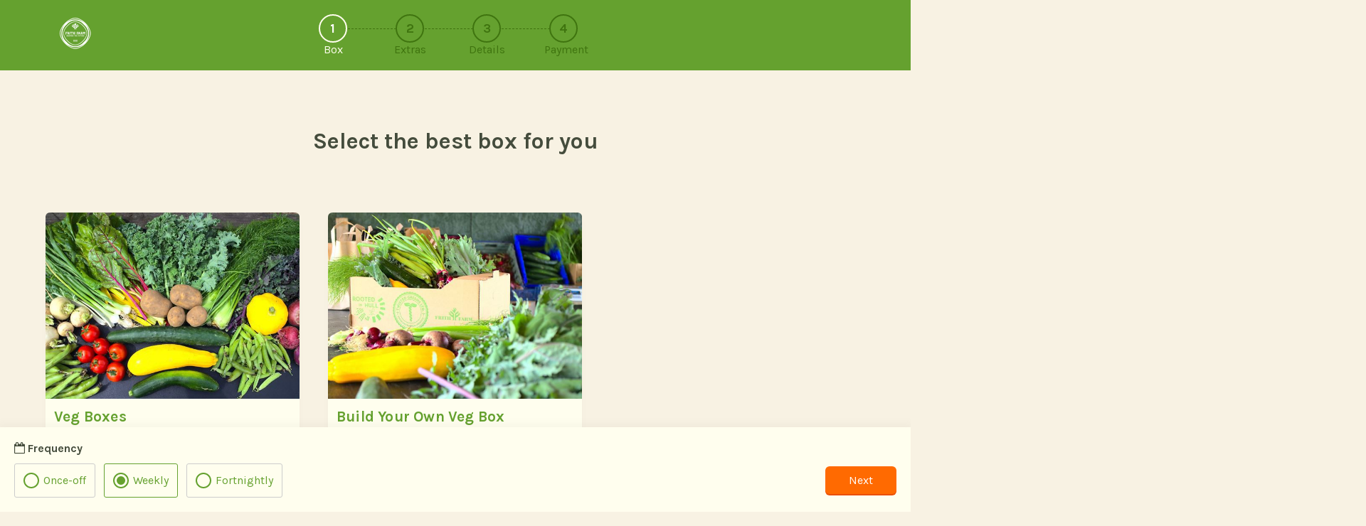

--- FILE ---
content_type: text/html; charset=utf-8
request_url: https://frithfarm.ooooby.org/signup/box
body_size: 3676
content:

<!DOCTYPE html>
<html>
    <head>
        <meta charset="utf-8">
        <base href="https://frithfarm.ooooby.org" />

        <title>Frith Farm - Hull &amp; East Riding Sign Up</title>
        <meta name="description" content="Eating locally has many benefits. Here at Frith Farm we make it easy to get fresh produce and local products. For more info call us at 07428 919119."/>

        <meta name="viewport" content="width=device-width, initial-scale=1" />
        <meta property="og:title" content="Frith Farm - Hull & East Riding Sign Up" />
        <meta property="og:description" content="Eating locally has many benefits. Here at Frith Farm we make it easy to get fresh produce and local products. For more info call us at 07428 919119." />
        <meta property="og:image" content="https://static.ooooby.org/image/hub/ll/700b4aea-e5d2-4b0a-8138-64c94d1e2a3b.7ae03ce6.png" />
        
        <link rel="icon" type="image/png" href="https://static.ooooby.org/Content/favicon.png" />

        <link href='https://fonts.googleapis.com/css?family=Karla:400,400italic,700,700italic&subset=latin,latin-ext' rel='stylesheet' type='text/css' />
        <link rel="stylesheet" type="text/css" href="https://static.ooooby.org/assets/css/ooooby_libs.min.css?r=1.0.2085" />
        <link rel="stylesheet" type="text/css" href="https://static.ooooby.org/assets/css/ooooby.min.css?r=1.0.2085" />
        <link rel="stylesheet" type="text/css" href="/hub.css?r=488863ec5594bce8ed54f8a26c4f4607" />
        
        <script async src="https://www.googletagmanager.com/gtag/js?id=UA-6719984-4"></script>
        <script>
            window.dataLayer = window.dataLayer || [];
            function gtag(){dataLayer.push(arguments);}
            gtag('js', new Date());
                        
            gtag('consent', 'default', {
                'ad_storage': 'denied',
                'analytics_storage': 'denied',
                'wait_for_update': 500
            });
            
            gtag('set', 'linker', {
                'domains': ['ooooby.org', 'ooooby.com']
            });

    
            gtag('config', 'UA-6719984-4');
            gtag('config', 'G-SWPPYGHDZP', { 'groups': 'GA4' });
            gtag('event', 'page_view', { 'public_ui_version': 'v1', 'frequency_type': 'normal' });
        </script>
    </head>

    <body>
        <div class="signup-box hub-frithfarm">
            
<div class="page-container">

    


<div class="signup-navigation">

    <div class="logo-container">
        <a href="/" class="other-logo">
            <img class="xsmall" src="https://static.ooooby.org/image/hub/lx/700b4aea-e5d2-4b0a-8138-64c94d1e2a3b.7ae03ce6.png" alt="Frith Farm - Hull &amp; East Riding" />
            <img class="small" src="https://static.ooooby.org/image/hub/ls/700b4aea-e5d2-4b0a-8138-64c94d1e2a3b.7ae03ce6.png" alt="Frith Farm - Hull &amp; East Riding" />
            <img class="medium" src="https://static.ooooby.org/image/hub/lm/700b4aea-e5d2-4b0a-8138-64c94d1e2a3b.7ae03ce6.png" alt="Frith Farm - Hull &amp; East Riding" />
        </a>
    </div>

    <div class="signup-steps">
        <div class="step complete">
                <a class="number" href="/signup/box">1</a>

            <span class="detail">Box</span>
        </div>

        <span class="step-connection "></span>

        <div class="step ">
                <span class="number">2</span>
            <span class="detail">Extras</span>
        </div>

        <span class="step-connection "></span>

        <div class="step ">
                <span class="number">3</span>
            <span class="detail">Details</span>
        </div>

        <span class="step-connection "></span>

        <div class="step ">
                <span class="number">4</span>
            <span class="detail">Payment</span>
        </div>
    </div>

    <div class="free-delivery"></div>

</div>


<div class="section card-container signup-container">

    <div class="statement">
        <h1>Select the best box for you</h1>
        <p>
        </p>
    </div>

        <a class="card  ux-product" data-product-id="0d4431c2-17d2-4e62-b261-9afce9b95ced" data-product-name="Veg Boxes" data-product-description="Selection of local and seasonal veg, mostly grown on Frith Farm in an ecologically sound way.">
            <div class="selected-check">
                <i class="fa fa-check" aria-hidden="true"></i>
            </div>
            <div class="image clickable-image ux-box-details-button">
                <img src="https://static.ooooby.org/image/product/nps/256e3441-98dd-484a-b3df-3ef982ca74c6.67a7e12d.jpg" alt="Veg Boxes" class="ux-product-image"/>
            </div>
            <div class="content">
                <h3>Veg Boxes</h3>

                    <div class="edit-box radio-edit-box">
                        <label>Size</label>

                            <span class="radio-button ux-radio-button">
                                <input id="Option1_4248a9ef-c48d-413f-82ae-b7ec105b5dab" name="0d4431c2-17d2-4e62-b261-9afce9b95ced_option1" type="radio" data-choice-name="Extra Large" data-choice-description="Approximately 10-15 different produce types depending on the season. Great for veg lovers &amp; families. Please order by 6pm Wednesday for delivery Wednesday following week" value="4248a9ef-c48d-413f-82ae-b7ec105b5dab" checked=&quot;checked&quot; class="ux-option-select" />
                                <label for="Option1_4248a9ef-c48d-413f-82ae-b7ec105b5dab"><span></span>Extra Large</label>
                            </span>
                            <span class="radio-button ux-radio-button">
                                <input id="Option1_eaade07d-61f5-436a-8552-d3ce2e174f83" name="0d4431c2-17d2-4e62-b261-9afce9b95ced_option1" type="radio" data-choice-name="Large" data-choice-description="Approximately 7-10 different produce types depending on the season. Great for veg lovers &amp; families. Please order by 6pm Wednesday for delivery Wednesday following week" value="eaade07d-61f5-436a-8552-d3ce2e174f83"  class="ux-option-select" />
                                <label for="Option1_eaade07d-61f5-436a-8552-d3ce2e174f83"><span></span>Large</label>
                            </span>
                            <span class="radio-button ux-radio-button">
                                <input id="Option1_e6e313a5-3e1e-4972-9c65-f863ac9db601" name="0d4431c2-17d2-4e62-b261-9afce9b95ced_option1" type="radio" data-choice-name="Medium" data-choice-description="Approximately 5-8 different produce types depending on the season. Please order by 6pm Wednesday for delivery Wednesday following week" value="e6e313a5-3e1e-4972-9c65-f863ac9db601"  class="ux-option-select" />
                                <label for="Option1_e6e313a5-3e1e-4972-9c65-f863ac9db601"><span></span>Medium</label>
                            </span>
                            <span class="radio-button ux-radio-button">
                                <input id="Option1_74919526-a604-492b-9618-c3575b73a8d4" name="0d4431c2-17d2-4e62-b261-9afce9b95ced_option1" type="radio" data-choice-name="Small" data-choice-description="Approximately 4-6 different produce types depending on the season. Good for single household. Please order by 6pm Wednesday for delivery Wednesday following week" value="74919526-a604-492b-9618-c3575b73a8d4"  class="ux-option-select" />
                                <label for="Option1_74919526-a604-492b-9618-c3575b73a8d4"><span></span>Small</label>
                            </span>

                        <p class="choice-description ux-choice-1-description"></p>
                    </div>

                <button type="submit" class="button-green button-large purchase ux-purchase ux-tracking-manual-addtocart-button" tracking-addtocart-price="8.00" tracking-addtocart-productid="0d4431c2-17d2-4e62-b261-9afce9b95ced" tracking-addtocart-productname="Veg Boxes" tracking-addtocart-productbrand="">
                    <span class="button-text ux-text">Select</span>
                    <span class="button-price ux-price" data-currency-symbol="&#xA3;">&#xA3;8.00</span>
                </button>

            </div>
        </a>
        <a class="card  ux-product" data-product-id="829dfdf5-4563-4a89-a6bc-91019f03a5d2" data-product-name="Build Your Own Veg Box" data-product-description="Build your own veg box by choosing whatever you like from the Products page. Availability of fruit and veg can change weekly, depending on supply. Minimum order &#xA3;11.">
            <div class="selected-check">
                <i class="fa fa-check" aria-hidden="true"></i>
            </div>
            <div class="image clickable-image ux-box-details-button">
                <img src="https://static.ooooby.org/image/product/nps/7de5b67a-efa8-4f58-a34a-f92c18e121e5.88ea8c6b.jpg" alt="Build Your Own Veg Box" class="ux-product-image"/>
            </div>
            <div class="content">
                <h3>Build Your Own Veg Box</h3>

                    <div class="edit-box radio-edit-box">
                        <label>Size</label>

                            <span class="radio-button ux-radio-button">
                                <input id="Option1_d69cfbd8-7715-49e7-b0d1-139d1c0c04d2" name="829dfdf5-4563-4a89-a6bc-91019f03a5d2_option1" type="radio" data-choice-name="BYO Box" data-choice-description="Minimum order &#xA3;11. Select products from the Products page. Please order by midday Thursday for delivery on Wednesday, following week." value="d69cfbd8-7715-49e7-b0d1-139d1c0c04d2" checked=&quot;checked&quot; class="ux-option-select" />
                                <label for="Option1_d69cfbd8-7715-49e7-b0d1-139d1c0c04d2"><span></span>BYO Box</label>
                            </span>

                        <p class="choice-description ux-choice-1-description"></p>
                    </div>

                <button type="submit" class="button-green button-large purchase ux-purchase ux-tracking-manual-addtocart-button" tracking-addtocart-price="0.00" tracking-addtocart-productid="829dfdf5-4563-4a89-a6bc-91019f03a5d2" tracking-addtocart-productname="Build Your Own Veg Box" tracking-addtocart-productbrand="">
                    <span class="button-text ux-text">Select</span>
                    <span class="button-price ux-price" data-currency-symbol="&#xA3;">&#xA3;0.00</span>
                </button>

            </div>
        </a>

</div>

<div class="signup-fixed-navigation ux-signup-fixed-navigation">
    <div class="container">

        <div class="edit-box radio-edit-box">
            <label><i class="fa fa-calendar-o" aria-hidden="true"></i> Frequency</label>

                <span class="radio-button inline ux-radio-button">
                    <input id="Frequency_-1" name="Frequency" type="radio" value="-1" />
                    <label for="Frequency_-1"><span></span>Once-off</label>
                </span>


                <span class="radio-button inline ux-radio-button">
                    <input id="Frequency_1" name="Frequency" type="radio" value="1" checked=&quot;checked&quot;/>
                    <label for="Frequency_1"><span></span>Weekly</label>
                </span>

                <span class="radio-button inline ux-radio-button">
                    <input id="Frequency_2" name="Frequency" type="radio" value="2"  />
                    <label for="Frequency_2"><span></span>Fortnightly</label>
                </span>
            
            <select id="Frequency" name="Frequency" class="drop-down">
                    <option value="-1" >Once-off</option>

                    <option value="1" selected=&quot;selected&quot;>Weekly</option>

                    <option value="2" >Fortnightly</option>
            </select>
        </div>

        <div class="button-form">
            <form method="post" action="/signup/box">
                <input id="BoxesJsonSummary" name="BoxesJsonSummary" type="hidden" value="" />
                <input type="submit" class="button-orange next-button" value="Next"/>
            <input name="__RequestVerificationToken" type="hidden" value="CfDJ8MBIehATCBRDm9M8cmxtyf6cZxvdFgoP-BRlI4dTsrTbDmB2MfisjA32RPA2W4hc00YybrP98bwuG0lhQUS_9oTsyLYK3Da2e-S8EyaIFlHWFll5XDzFczkW_vKi78oumUeOzW517-syp5dK4v_KvK0" /></form>
        </div>
    </div>
</div>

<div class="ux-productdetails-modal ux-modal" style="display: none;">
    <p class="ux-product-description"></p>
    <div class="description-table ux-contents-table"></div>
</div>

<script type="application/json" id="data-boxprices">
    {
            "0d4431c2-17d2-4e62-b261-9afce9b95ced": {
                    "4248a9ef-c48d-413f-82ae-b7ec105b5dab": {
                            "00000000-0000-0000-0000-000000000000": {
                                "product_id": "256e3441-98dd-484a-b3df-3ef982ca74c6",
                                "price": 22.00,
                                "product_name": "Extra Large Veg Box",
                                "product_supplier": "",
                                "image_url": "https://static.ooooby.org/image/product/nps/256e3441-98dd-484a-b3df-3ef982ca74c6.67a7e12d.jpg"
                            }
                    },
                    "eaade07d-61f5-436a-8552-d3ce2e174f83": {
                            "00000000-0000-0000-0000-000000000000": {
                                "product_id": "5168f41e-2246-4430-a1c8-8241370c5a5d",
                                "price": 16.50,
                                "product_name": "Large Veg Box",
                                "product_supplier": "",
                                "image_url": "https://static.ooooby.org/image/product/nps/5168f41e-2246-4430-a1c8-8241370c5a5d.3883f319.jpg"
                            }
                    },
                    "e6e313a5-3e1e-4972-9c65-f863ac9db601": {
                            "00000000-0000-0000-0000-000000000000": {
                                "product_id": "931408a2-2d9b-4795-b94b-84d99240594a",
                                "price": 11.00,
                                "product_name": "Medium Veg Box",
                                "product_supplier": "",
                                "image_url": "https://static.ooooby.org/image/product/nps/931408a2-2d9b-4795-b94b-84d99240594a.bdd3aad3.jpg"
                            }
                    },
                    "74919526-a604-492b-9618-c3575b73a8d4": {
                            "00000000-0000-0000-0000-000000000000": {
                                "product_id": "b39cd0a3-38e7-4516-91ca-e807fc960c60",
                                "price": 8.00,
                                "product_name": "Small Veg Box",
                                "product_supplier": "",
                                "image_url": "https://static.ooooby.org/image/product/nps/b39cd0a3-38e7-4516-91ca-e807fc960c60.e733afe7.jpg"
                            }
                    }
            },
            "829dfdf5-4563-4a89-a6bc-91019f03a5d2": {
                    "d69cfbd8-7715-49e7-b0d1-139d1c0c04d2": {
                            "00000000-0000-0000-0000-000000000000": {
                                "product_id": "7de5b67a-efa8-4f58-a34a-f92c18e121e5",
                                "price": 0.00,
                                "product_name": "Build Your Own Box",
                                "product_supplier": "",
                                "image_url": "https://static.ooooby.org/image/product/nps/7de5b67a-efa8-4f58-a34a-f92c18e121e5.88ea8c6b.jpg"
                            }
                    }
            }
    }
</script>

</div>




        </div>


        <div class="temporary-notification ux-temporary-notification" style="display: none"><p></p></div>
        <button type="button" aria-label="View cookie settings" data-cc="c-settings" class="cookie-settings ux-cookie-settings" style="display: none;">Cookie Settings</button>

        <script type="application/json" id="data-hub">
            {
            "name": "Frith Farm",
            "currency": "GBP"
            }
        </script>
        
        <script type="application/json" id="data-culture">
                {
                "name": "en-GB",
                "decimalSeparator": "."
                }
        </script>
    
        <script type="text/javascript" src="https://maps.googleapis.com/maps/api/js?v=3&key=AIzaSyAi9xzKjyLIXdiexQ7xBjVhHyb89g5d1qc&libraries=places,geometry&callback=Function.prototype"></script>
        <script type="text/javascript" src="https://static.ooooby.org/assets/js/ooooby_libs.min.js?r=1.0.2085"></script>
        <script type="text/javascript" src="https://static.ooooby.org/assets/js/ooooby_constants.min.js?r=1.0.2085"></script>
        <script type="text/javascript" src="https://static.ooooby.org/assets/js/shared.quantityInput.min.js?r=1.0.2085"></script>
        <script defer type="text/javascript" src="https://static.ooooby.org/assets/js/cookie-consent-init.min.js?r=1.0.2085"></script>
        <script defer type="text/javascript" src="https://static.ooooby.org/assets/js/ooooby.min.js?r=1.0.2085"></script>
        <script type="text/javascript" src="https://static.ooooby.org/assets/js/internationalisation-init.min.js?r=1.0.2085"></script>
        
        
    

    <script type="text/javascript" src="https://static.ooooby.org/assets/js/signup.box.min.js?r=1.0.2085"></script>

    
    

    <script defer src="https://static.cloudflareinsights.com/beacon.min.js/vcd15cbe7772f49c399c6a5babf22c1241717689176015" integrity="sha512-ZpsOmlRQV6y907TI0dKBHq9Md29nnaEIPlkf84rnaERnq6zvWvPUqr2ft8M1aS28oN72PdrCzSjY4U6VaAw1EQ==" data-cf-beacon='{"version":"2024.11.0","token":"0d0c3eed2a274b05be18695386fd1041","server_timing":{"name":{"cfCacheStatus":true,"cfEdge":true,"cfExtPri":true,"cfL4":true,"cfOrigin":true,"cfSpeedBrain":true},"location_startswith":null}}' crossorigin="anonymous"></script>
</body>
</html>

--- FILE ---
content_type: text/css
request_url: https://frithfarm.ooooby.org/hub.css?r=488863ec5594bce8ed54f8a26c4f4607
body_size: -41
content:
.hub-frithfarm .background-hub-image:before
{
    background-image: linear-gradient(rgba(50,50,50,.45),rgba(50,50,50,.45)),url(https://static.ooooby.org/image/hubimage/hms/add2ba70-8042-410d-a799-8689867bf74a.2f4500fe.jpg);
    background-position-y: 15%;
}


@media only screen and (min-width: 1280px)
{
    .hub-frithfarm .background-hub-image:before {
        background-image: linear-gradient(rgba(50,50,50,.45),rgba(50,50,50,.45)),url(https://static.ooooby.org/image/hubimage/hml/add2ba70-8042-410d-a799-8689867bf74a.2f4500fe.jpg);
    }
}



--- FILE ---
content_type: text/javascript
request_url: https://static.ooooby.org/assets/js/signup.box.min.js?r=1.0.2085
body_size: 1721
content:
!function(t,e){var a;t.init=function(){var o;e.ajaxSetup({cache:!1}),a=t.getData("data-boxprices"),e(window).on("resize",(function(){clearTimeout(o),o=setTimeout(t.resizeWindow,500)})),e(".ux-option-select").change(t.changeBoxType),e("input:radio[name='Frequency']").change(t.selectDeliveryPeriodRadio),e("select[name='Frequency']").change(t.selectDeliveryPeriodDropDown),e(".ux-purchase").click(t.selectBox),e(".ux-box-details-button").click((function(){var a=e(this).closest(".ux-product"),o=a.data("originalProductId"),d=a.data("productTitle"),i=a.data("productDescription");return t.showBoxDetails(o,d,i),!1})),t.initProductDetailsDialog(),t.updateProductDetails(),t.resizeWindow();var d=e(".ux-selected"),i=e(".ux-purchase");0===d.length&&1===i.length&&e(i[0]).click()},t.resizeWindow=function(){var t=e(".ux-signup-fixed-navigation");t.prev().css("padding-bottom",t.outerHeight())},t.initProductDetailsDialog=function(){e(".ux-productdetails-modal").dialog({title:"Product Details",modal:!0,autoOpen:!1,resizable:!1,draggable:!1})},t.showBoxDetails=function(t,a,o){var d="/getboxcontents?productID="+t+"&weeksToGet=1";e.getJSON(d,(function(t){e(".ux-product-description").html(o);var d=e(".ux-contents-table");d.empty();for(var i=0;i<t.DeliveryDateCollection.length;i++){for(var r=t.DeliveryDateCollection[i],n=e("<table></table>").addClass("box-list"),c=e("<tr></tr>"),l=["Produce ("+r.ProduceDetailCollection.length+" items)","Grower","Method","Location"],u=0;u<l.length;u++)c.append(e("<th></th>").addClass(1===u||3===u?"less-important":"").text(l[u]));n.append(e("<thead></thead>").append(c));for(var s=e("<tbody></tbody>"),p=0;p<r.ProduceDetailCollection.length;p++){var g=r.ProduceDetailCollection[p],h=e("<tr></tr>");h.append(e("<td></td>").addClass("important").text(g.Name)),h.append(e("<td></td>").addClass("less-important").text(g.Grower)),h.append(e("<td></td>").text(g.Method)),h.append(e("<td></td>").addClass("less-important").text(g.Location)),s.append(h)}n.append(s);var x=e("<div></div>").addClass("box");x.append(e("<h3></h3>").text(r.DeliveryDateRange)),x.append(n),d.append(x)}var m=e(window).width();e(".ux-productdetails-modal").dialog("option","title",a),e(".ux-productdetails-modal").dialog("option","width",.8*m),e(".ux-productdetails-modal").dialog("open")}))},t.selectBox=function(){var a=e(this),o=a.closest(".ux-product"),d=o.hasClass("ux-selected");o.toggleClass("selected",!d),o.toggleClass("ux-selected",!d),a.toggleClass("button-green",d),a.toggleClass("button-light-parchment",!d),a.find(".ux-text").html(d?"Select":"Deselect"),t.updateProductDetails(),t.sendGoogleAnalyticsAddToCart(a,d?-1:1)},t.changeBoxType=function(){let a=e(this).closest(".ux-product"),o=a.hasClass("ux-selected"),d=a.find(".ux-tracking-addtocart-button, .ux-tracking-manual-addtocart-button");d&&o&&t.sendGoogleAnalyticsAddToCart(d,-1),t.updateProductDetails(),d=a.find(".ux-tracking-addtocart-button, .ux-tracking-manual-addtocart-button"),d&&o&&t.sendGoogleAnalyticsAddToCart(d,1)},t.selectDeliveryPeriodDropDown=function(){var a=e("select[name='Frequency']").val();e("input:radio[name='Frequency'][value='"+a+"']").prop("checked",!0).trigger("click"),t.updateProductDetails()},t.selectDeliveryPeriodRadio=function(){var a=e("input:radio[name='Frequency']:checked").val();e("select[name='Frequency']").val(a),t.updateProductDetails()};var o={deliveryPeriod:1,selectedItems:[]};t.updateProductDetails=function(){for(var t=e(".ux-product"),d=[],i=0;i<t.length;i++){var r=e(t[i]),n=r.hasClass("ux-selected"),c=r.data("productId"),l=r.data("productName"),u="00000000-0000-0000-0000-000000000000",s="",p="",g=r.find("input:radio[name='"+c+"_option1']:checked");g.length>0&&(u=g.val(),s=g.data("choiceName"),p=g.data("choiceDescription"));var h="00000000-0000-0000-0000-000000000000",x="",m="",v=r.find("input:radio[name='"+c+"_option2']:checked");v.length>0&&(h=v.val(),x=v.data("choiceName"),m=v.data("choiceDescription"));var D=a[c][u][h].price,y=a[c][u][h].image_url,f=a[c][u][h].product_id,b=a[c][u][h].product_name,C=a[c][u][h].product_supplier;""!==s&&""!==x?l=l+" ("+s+", "+x+")":""!==s&&""===x?l=l+" ("+s+")":""===s&&""!==x&&(l=l+" ("+x+")"),r.find(".ux-choice-1-description").html(p),r.find(".ux-choice-2-description").html(m);var P=r.find(".ux-price"),w=P.data("currencySymbol");P.html(w+D.toFixedIntl(2)),r.find(".ux-product-image").attr("src",y),r.data("originalProductId",f),r.data("productTitle",l);var k=r.find(".ux-tracking-addtocart-button, .ux-tracking-manual-addtocart-button");k&&(k.attr("tracking-addtocart-price",D.toFixedIntl(2)),k.attr("tracking-addtocart-productid",f),k.attr("tracking-addtocart-productname",b),k.attr("tracking-addtocart-productbrand",C)),n&&d.push({productId:f,quantity:1})}o.selectedItems=d,o.deliveryPeriod=parseInt(e("#Frequency").val());var I=JSON.stringify(o);e("#BoxesJsonSummary").val(I)}}(window.ooooby=window.ooooby||{},jQuery),$(document).ready((function(){ooooby.init()}));
//# sourceMappingURL=signup.box.min.js.map


--- FILE ---
content_type: text/javascript
request_url: https://static.ooooby.org/assets/js/cookie-consent-init.min.js?r=1.0.2085
body_size: 1163
content:
!function(e,o){e.initCookieControl=function(){initCookieConsent().run({current_lang:"en",autoclear_cookies:!0,remove_cookie_tables:!0,page_scripts:!0,onFirstAction:function(o,t){e.updateGtagConsent(t.level,t.level),gtag("event","page_view"),gtag("event","page_view",{send_to:"GA4"})},onAccept:function(t){e.updateGtagConsent(t.level,t.level),o(".ux-cookie-settings").show()},onChange:function(o,t){e.updateGtagConsent(o.level,t)},gui_options:{consent_modal:{layout:"box",position:"bottom left",transition:"slide",swap_buttons:!0},settings_modal:{layout:"box",transition:"slide"}},languages:{en:{consent_modal:{title:"This website uses cookies",description:'We use cookies to improve our user experience. Choose what cookies you allow us to use. <button type="button" data-cc="c-settings" class="cc-link">Settings</button>',primary_btn:{text:"Accept all",role:"accept_all"},secondary_btn:{text:"Accept necessary",role:"accept_necessary"}},settings_modal:{title:"Cookie preferences",save_settings_btn:"Save settings",accept_all_btn:"Accept all",reject_all_btn:"Reject all",close_btn_label:"Close",cookie_table_headers:[{col1:"Name"},{col2:"Domain"},{col3:"Description"}],blocks:[{title:"Cookie usage 📢",description:'We use cookies to improve our user experience. Choose what cookies you allow us to use. You can read more about our Cookie Policy in our <a href="/privacypolicy" class="cc-link">privacy policy</a>.'},{title:"Strictly necessary cookies",description:"These cookies are essential for the proper functioning of the website.",toggle:{value:"necessary",enabled:!0,readonly:!0},cookie_table:[{col1:"ASP.NET_SessionId",col2:window.location.hostname,col3:"Keeps track of user sessions"},{col1:"aus",col2:window.location.hostname,col3:"Keeps track of user sessions"},{col1:".ASPXAUTH",col2:window.location.hostname,col3:"Keeps track of user authentication"},{col1:"ssub",col2:window.location.hostname,col3:"Remembers logged in user selections"},{col1:"sus",col2:window.location.hostname,col3:"Remembers new user selections"},{col1:"dpc",col2:window.location.hostname,col3:"Remembers new user selections"},{col1:"ctd",col2:window.location.hostname,col3:"Remembers new user selections"},{col1:"cc_cookie",col2:window.location.hostname,col3:"Remembers your cookie preferences"}]},{title:"Performance and Analytics cookies",description:"These cookies allow us to understand how visitors interact with our website by collecting and reporting information anonymously. This helps us to improve the way our website works, for example, by ensuring that users are finding what they are looking for easily.",toggle:{value:"analytics",enabled:!1,readonly:!1},cookie_table:[{col1:"^_ga",col2:"google.com",col3:'All cookies starting with "_ga" are set by Google Analytics to understand site usage behaviours.',is_regex:!0},{col1:"_gid",col2:"google.com",col3:"Set by Google Analytics to understand site usage behaviours."}]},{title:"Advertisement and Targeting cookies",description:"These cookies are used to make advertising messages more relevant to you and your interests.",toggle:{value:"ads",enabled:!1,readonly:!1}}]}}}}),o(".ux-signup-fixed-navigation").length>0&&o(".cookie-settings").css("bottom","10rem")},e.updateGtagConsent=function(e,o){for(let t=0;t<o.length;t++){let s=o[t];e.includes(s)?("analytics"===s&&gtag("consent","update",{analytics_storage:"granted"}),"ads"===s&&gtag("consent","update",{ad_storage:"granted"})):("analytics"===s&&gtag("consent","update",{analytics_storage:"denied"}),"ads"===s&&gtag("consent","update",{ad_storage:"denied"}))}}}(window.ooooby=window.ooooby||{},jQuery),ooooby.initCookieControl();
//# sourceMappingURL=cookie-consent-init.min.js.map
